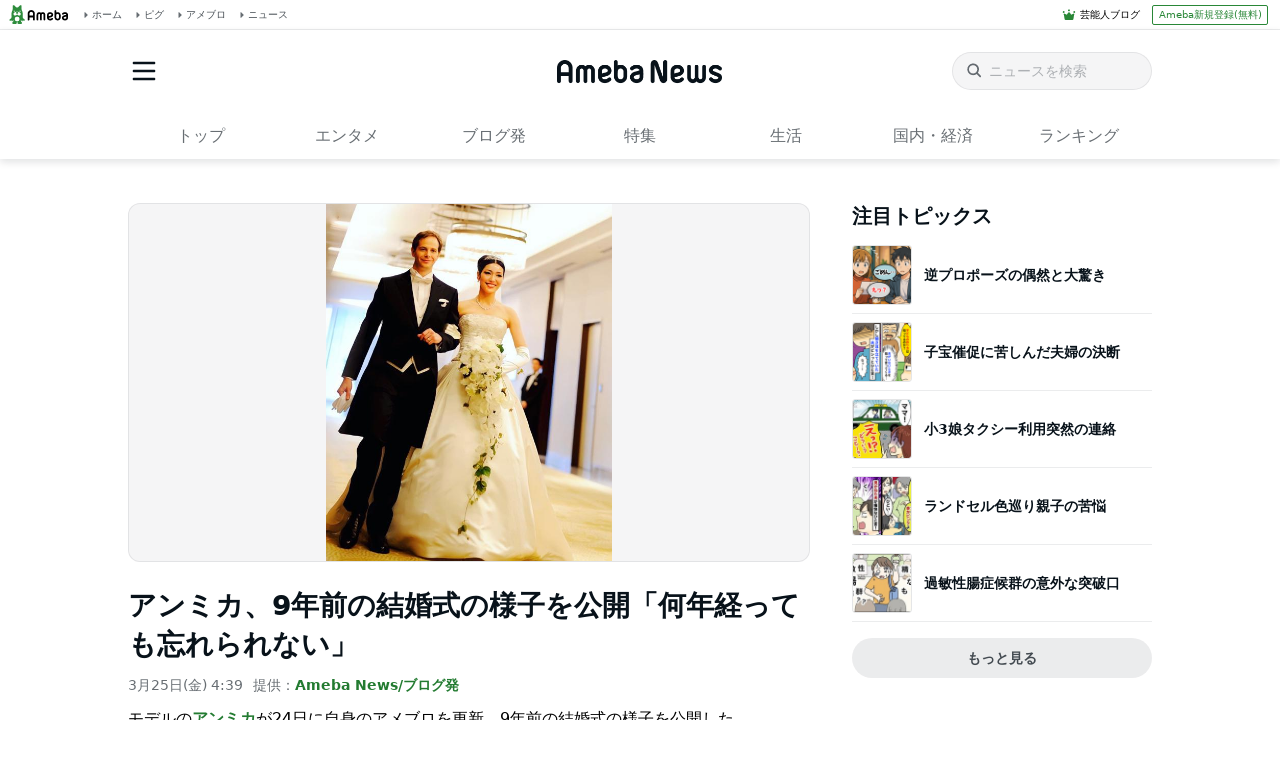

--- FILE ---
content_type: text/html; charset=utf-8
request_url: https://www.google.com/recaptcha/api2/aframe
body_size: 265
content:
<!DOCTYPE HTML><html><head><meta http-equiv="content-type" content="text/html; charset=UTF-8"></head><body><script nonce="Vdut0q7nNuXF9HScrV6c9A">/** Anti-fraud and anti-abuse applications only. See google.com/recaptcha */ try{var clients={'sodar':'https://pagead2.googlesyndication.com/pagead/sodar?'};window.addEventListener("message",function(a){try{if(a.source===window.parent){var b=JSON.parse(a.data);var c=clients[b['id']];if(c){var d=document.createElement('img');d.src=c+b['params']+'&rc='+(localStorage.getItem("rc::a")?sessionStorage.getItem("rc::b"):"");window.document.body.appendChild(d);sessionStorage.setItem("rc::e",parseInt(sessionStorage.getItem("rc::e")||0)+1);localStorage.setItem("rc::h",'1768918612551');}}}catch(b){}});window.parent.postMessage("_grecaptcha_ready", "*");}catch(b){}</script></body></html>

--- FILE ---
content_type: application/javascript; charset=utf-8
request_url: https://fundingchoicesmessages.google.com/f/AGSKWxWek9TgtkaOLwY2T4s1KJiPV5OkiFsTL5Q6gHbFI2rueMNUhn2mefcXXvfLvxdp0Uf-pUhX-5cdJd35I9QhhEJ_KQHJEzp0oC3Ue0K7jvPNyTCjXDLZiYr35wtu4WKciT2AAgpP6TjxoPMNyYD9wuWqP6bwQtlcHFE7XRt_C1Iq1JMuwfVKaPC-VbnE/_.com/ads-/matomyads300X250._140x600_-template-ads//pubad.
body_size: -1290
content:
window['aa8a0b58-a79e-421b-b687-1a5989d57a75'] = true;